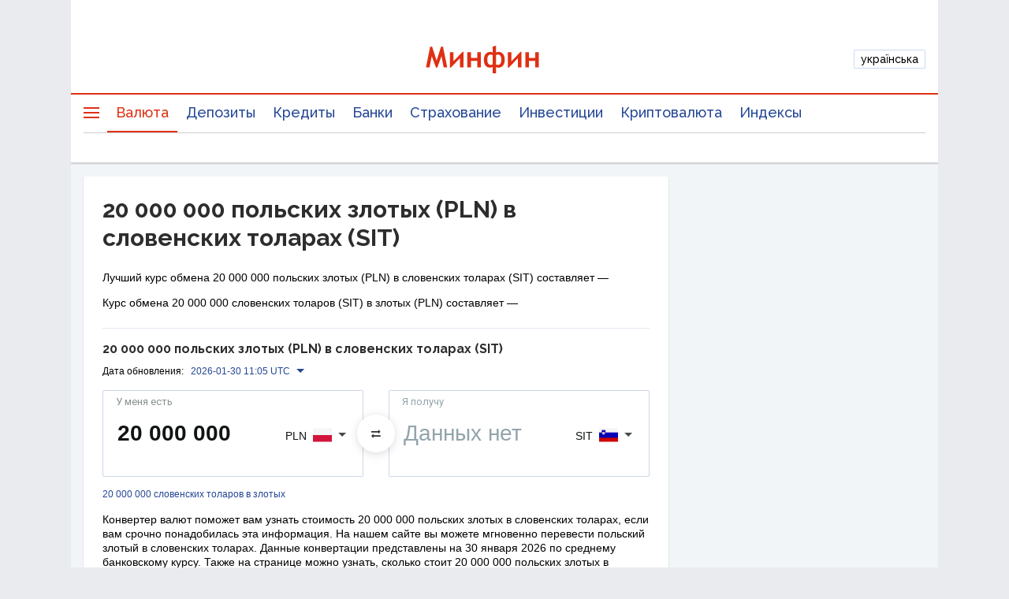

--- FILE ---
content_type: text/html; charset=utf-8
request_url: https://www.google.com/recaptcha/api2/aframe
body_size: 137
content:
<!DOCTYPE HTML><html><head><meta http-equiv="content-type" content="text/html; charset=UTF-8"></head><body><script nonce="qEPam7WP5O1V1720GVVv4A">/** Anti-fraud and anti-abuse applications only. See google.com/recaptcha */ try{var clients={'sodar':'https://pagead2.googlesyndication.com/pagead/sodar?'};window.addEventListener("message",function(a){try{if(a.source===window.parent){var b=JSON.parse(a.data);var c=clients[b['id']];if(c){var d=document.createElement('img');d.src=c+b['params']+'&rc='+(localStorage.getItem("rc::a")?sessionStorage.getItem("rc::b"):"");window.document.body.appendChild(d);sessionStorage.setItem("rc::e",parseInt(sessionStorage.getItem("rc::e")||0)+1);localStorage.setItem("rc::h",'1769764862097');}}}catch(b){}});window.parent.postMessage("_grecaptcha_ready", "*");}catch(b){}</script></body></html>

--- FILE ---
content_type: application/javascript; charset=utf-8
request_url: https://fundingchoicesmessages.google.com/f/AGSKWxXr6uox0Q8RXVorZjJEJCC1DEYZfz4oxlHKVNioOZ4i3qBSSFIkXB-zDOcZjtadvPURlETxWffqDwtKN7syRKgcSJl0z8-ND-U--6pEPREGSQcRQ7iIhzB_XzIfZ_5kw0hu_3HLnN8kNuYgySReYyFlip38M1GTzEWBhOfxf_A4WMJ2e4X-xrePguHh/__banner_adv_/frequencyads./adpagem.-pri/adv-/ad_count.
body_size: -1283
content:
window['a7e55833-392e-4344-a12f-33fd36c90275'] = true;